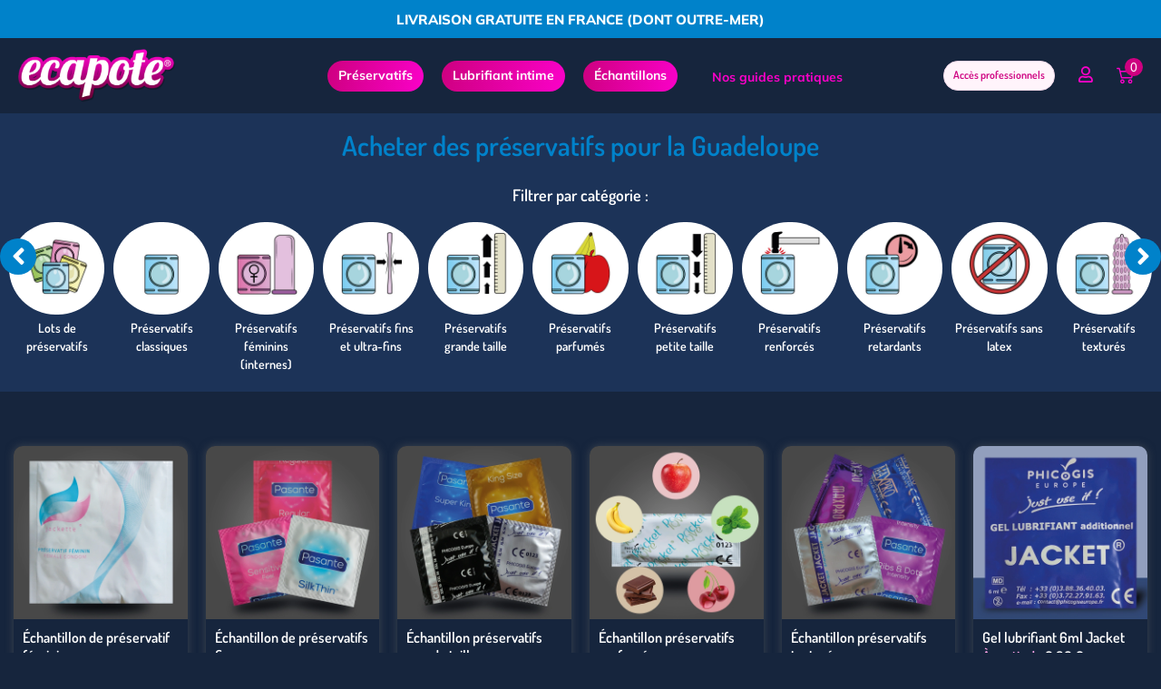

--- FILE ---
content_type: text/css
request_url: https://ecapote.com/wp-content/cache/seraphinite-accelerator/s/m/d/css/3e9037a2903d951108006a9fb4568372.6b19.css
body_size: 5785
content:
.order-date{color:green}.coupon-orders-single{margin:20px 0;width:100%}.wcuTable{display:table;width:100%!important;text-align:center;border:1px solid #e8e8e8;margin:0 auto}@media screen and (min-width:900px){.wcu-dash-coupon-area{min-width:900px}.woocommerce-MyAccount-content .wcu-dash-coupon-area{min-width:100%!important}}@media screen and (max-width:900px){.wcu-dash-coupon-area{min-width:100%;padding:0}}.wcu-dash-coupon-area .wcutabcontent .wcuTableRow{display:table-row;background:linear-gradient(#fefefe,#fff);color:#333}.wcuTableRowDropdown{color:#333}.wcu-dash-coupon-area .wcutabcontent .wcuTableRowDropdown:nth-child(even) td{background:#fdfdfd!important;color:#333}.wcu-dash-coupon-area .wcutabcontent .wcuTableRowDropdown:nth-child(odd) td{background:#fafafa!important;color:#333}.wcu-dash-coupon-area .wcutabcontent .wcuTableRowDropdown:hover td{background:#fff;color:#333}.wcu-dash-coupon-area .wcutabcontent .wcuTableRow td,.wcu-dash-coupon-area .wcutabcontent .wcuTableRow tr:nth-child(odd) td{background:linear-gradient(#fefefe,#fff);color:#333}.wcutabcontent a{text-decoration:none}form#product_search_form input{max-width:250px}.wcutabmobile{display:none}@media (max-width:1000px){.wcutabmobile{display:block}}.wcuTableHeading{display:table-header-group;background-color:#ddd}.wcuTable thead{text-align:center}.wcuTableCell{text-align:center;display:table-cell;vertical-align:middle;padding:9px 10px!important;border:1px solid #e7e7e7;width:auto;max-width:200px;white-space:normal;overflow-wrap:break-word}@media screen and (min-width:720px){.wcuTableCell-time{min-width:100px}}.wcuTableHead{display:table-cell;padding:7px 10px;font-weight:700;background:#333;background-color:#333;color:#fff;text-align:center;border:1px solid #e7e7e7}.wcuTableHead-summary{display:table-cell;padding:2px 0!important;font-weight:700;background:#f4f4f4!important;background-color:#f4f4f4!important;color:#333!important;text-align:center;border:0!important;font-size:14px!important}.wcuTableFoot{display:table-cell;padding:7px 10px;background:#333;color:#fff;text-align:center;border:1px solid #e7e7e7}.wcuTableBody{display:table-row-group}@media screen and (max-width:720px){.wcuTableRow,.wcuTableCell,.wcuTableHead,.wcuTableHead-summary{display:block;width:100%}}.wcutablinks,.ml_wcutablinks{border-radius:2px}.wcutablinks .fas{margin-right:1px}@media only screen and (max-width:760px),(min-device-width:768px) and (max-device-width:1024px){select#wcu-select-tab{width:calc(100% - 20px);margin:0 auto}.coupon-title{font-size:20px!important;width:100vw;padding:5px;height:auto!important;text-align:center}.coupon-title .wcusage-dash-logout{float:none;text-align:center}.wcusage-dash-top-links{display:inline-block;text-align:center;margin-top:10px;margin-bottom:-7px}.wcutab{padding:0!important;margin-top:20px!important;margin-bottom:20px;margin-left:0!important;margin-right:0!important}.wcutablinks,.ml_wcutablinks{margin:2px!important}.wcutab button{float:none;margin-top:4px;margin-left:0;width:98vw;display:block;clear:both;text-align:center}.wcutabcontent{padding:10px;box-sizing:border-box}div.wcutabcontent div{box-sizing:border-box}#wcu5.wcutabcontent.active{text-align:center}#wcu5.wcutabcontent button{margin:0 auto}.wcuTable table,.wcuTable thead,.wcuTable tbody,.wcuTable th,.wcuTable td,.wcuTable tr,.wcuTableRow,.wcuTableCell{display:block}.wcuTable thead tr{position:absolute;top:-9999px;left:-9999px}.wcuTable tr{border:1px solid #ccc;display:inline-block;margin-bottom:5px}.wcu-dash-coupon-area .wcutabcontent .wcuTableRow{display:block;margin-bottom:15px}.wcu-dash-coupon-area .wcutabcontent .listtheproducts{display:table-row-group;margin-bottom:15px}.wcu-statistics-orders{width:100%}.wcu-dash-coupon-area .wcutabcontent .listtheproducts,.wcu-dash-coupon-area .wcutabcontent .listtheproducts .wcuTableCell{padding:10px 0!important}.wcuTable td{border:none;border-bottom:1px solid #eee;position:relative;padding-left:50%!important;padding-top:5px!important;padding-bottom:5px!important}.wcuTable td:before{position:absolute;top:5px;left:6px;width:45%;padding-right:10px;white-space:nowrap}.wcuTableRow,.wcu-table-payouts{margin-bottom:20px}.wcuTableCell{display:block;max-width:100%}.wcuTableHead{display:block}.wcu-table-monthly-summary td:before{font-weight:700}.wcu-thetitlerow{display:none!important}}.wcu-dash-coupon-area .wcutabcontent p.wcu-tab-title{margin-top:25px;margin-bottom:25px}.entry-content .ml_wcutabcontent p.wcu-tab-title{margin-top:25px}@media screen and (max-width:1060px){.wcu-tab-title,.wcu-tab-text{width:100%}}@media screen and (max-width:520px){.wcu-tab-title{margin-top:0;text-align:center}}.wcu-coupon-box{margin-top:20px}.wcutab{overflow:hidden}.coupon-title{font-size:30px;margin-top:10px;margin-bottom:20px}@media screen and (min-width:1060px){.wcuTableCell-ref-website{max-width:250px!important}.wcuTableCell-ref-landing{max-width:350px!important}}.rates-pagination{float:right}@media only screen and (max-width:1020px){.rates-pagination{float:none;display:block;width:100%}}.wcu-rates-image img{text-align:center;margin:0 auto}.wcu-dash-coupon-area .wcusage-dash-logout{font-size:12px;margin-top:14px;margin-right:0;margin-bottom:5px}.wcutab button{background-color:#333;color:#fff;float:left;border:none;outline:none;cursor:pointer;transition:.3s;font-size:17px;margin:2px}.wcu-active-tab{opacity:.8}#search-coupon-all,#search-coupon,#search-criteria{min-height:40px;padding:5px 10px;max-width:150px}#wcu-paypal-input,#wcu-paypal-input2{margin-top:10px}#wcu-paypal-button,.wcu-paypal-button,#wcu-email-settings-update-button,#wcu-billing-update-button,#wcu-register-button,.wcu-settings-tab-content .button{margin-top:12px;font-size:15px;min-height:40px;padding:5px 20px}#wcu-register-button{margin-top:15px}.wcu-save-settings-button,#wcu6 .woocommerce-Button,#wcu6 button{border:2px solid #333;border-radius:2px}#paypal-input{width:300px;max-width:100%}.wcu_paypal_email_form p{margin-bottom:5px}.create-stripe-link,.create-stripe-link span,.create-stripe-link i{color:#fff}.create-stripe-link{text-decoration:none!important}#submitpayoutyes{background:#008cdd;padding:10px 15px;color:#fff;font-weight:700;width:auto;display:block}#submitpayoutyes:hover{background:#0074b8}#submitpayoutno{cursor:not-allowed;padding:10px 15px}#payouts_invoice_label{padding:0}#payouts_invoice_label:hover{cursor:pointer}#wcu_copylink{padding:2px 10px!important;border-radius:20px!important}#wcusage_copylink,.wcusage_copylink{margin:0;padding:2px 10px!important;border-radius:20px!important;cursor:pointer}#wcusage_copylink:active,.wcusage_copylink:active,#wcusage_copylink:focus,.wcusage_copylink:focus{opacity:.8}#wcusage_copylink i{margin:0}.referral-url-box,.payouts-box,.creatives-box{background:linear-gradient(#fefefe,#fff);color:#333;box-shadow:0px 0px 4px #dbdada;border-radius:10px;padding:10px 20px;margin-top:10px}.payouts-box{margin-top:28px;padding:20px 25px}@media only screen and (max-width:720px){.referral-url-box,.payouts-box,.creatives-box{padding:10px 5px}}.referral-url-box p,.payouts-box p,.creatives-box p,.referral-url-box strong,.payouts-box strong{color:#333!important}form.wcu_payout_button{margin-bottom:0}.wcu-color-box{width:90%;margin:0 auto 10px;padding:10px;border-radius:5px;cursor:pointer;font-size:20px;border:2px solid #fff;box-shadow:0px 0px 4px #dbdada;font-weight:700}.wcu-stripe-button{display:inline-block;width:auto;margin:0 0 7px!important;padding:5px 20px!important;background:#008cdd!important;color:#fff!important;font-size:20px!important;border-radius:10px!important;text-decoration:none!important}.wcu-stripe-error{color:red}#wcu6 label{width:100%}#wcu6 input[type=text],#wcu6 input[type=email],#wcu6 input[type=password]{min-width:33%;margin:0 0 2px;padding:5px}#wcu6 em{width:100%}.listtheproducts{display:none}.listtheproducts .wcuTableCell{padding:0!important;margin:0}.listtheproducts .wcuTableCell{text-align:center}.listtheproducts::before{display:none!important;content:""!important}.listtheproducts-small{display:none}@media only screen and (max-width:1024px){.listtheproducts-summary{display:none!important}.listtheproducts-small{display:block!important}}.wcutab button{background-color:#333;color:#fff;padding:8px 10px;font-size:16px;line-height:16px}.wcutab button:hover{background-color:#000;color:#fff}.wcutab button.active{background-color:#000;color:#fff}.wcutabcontent{display:none;border-top:none}.wcutabcontent p,.wcutabcontent td,.wcutabcontent tr,.wcutabcontent code,.wcuTableCell{font-size:17px}.wcu-dash-coupon-area .wcutabcontent p,.entry-content .ml_wcutabcontent p{margin:8px 0;padding:0!important}.listproductsbutton{display:block;text-align:center;color:#333;text-decoration:none;font-weight:700;cursor:pointer}.wcu-orders-search,.wcu-summary-search{float:right;max-width:150px;margin-right:10px}.wcusage-search-form{float:right;margin:5px 0;height:35px;margin-top:-55px}@media screen and (max-width:720px){.wcusage-search-form{width:100%;display:block;float:none;margin-top:0}#product_search_form input[type=text]{width:50%;max-width:50%;margin:0 auto}}.wcu-button-export{border:1px solid #333!important;padding-left:10px;padding-right:10px;cursor:pointer}.wcusage_settings_form{margin:0;padding:0}.wcusage_settings_form input[type=submit],.wcusage_settings_form input[type=button],.wcusage_settings_form input[type=date],.wcusage_settings_form input[type=month],.wcu-monthly-orders-button,.wcu-button-export,.submitpayoutno,.submitpayoutyes{height:40px!important;font-size:15px!important;padding:0 20px!important;display:inline-block!important;border:1px solid #333;border-radius:5px;cursor:pointer}.wcusage_settings_form input[type=date],.wcusage_settings_form input[type=month]{min-width:0!important}.wcu-filters-col1,.wcu-filters-col2{display:table;height:70px}.wcu-filters-inner{display:table-cell;vertical-align:middle}.wcu-order-filters-space{min-width:15px;display:inline-block}@media only screen and (min-width:940px){.wcu-filters-col1{width:80%;float:left}.wcu-filters-col2{width:20%;float:left}.wcu-button-export{float:right}}@media only screen and (max-width:939px){#wcusage_settings_form_orders,.wcu-filters-col1,.wcu-filters-col2,.wcu-filters-inner{max-width:100%!important}}.ordersfilterbutton,.summaryfilterbutton{display:block;margin:4px auto;max-width:150px!important}@media only screen and (max-width:939px){.wcu-filters-col1{margin:20px 0;width:100vw;text-align:center}.wcu-filters-col2{width:100vw;text-align:center}.wcu-order-filters-field{width:calc(100% - 20px);display:block;margin-bottom:4px}.wcu-order-filters-space{display:none}}.wcu-order-filters-field input{max-width:190px!important;display:inline-block}.wcu-order-filters-field .minimal-form-input{width:auto!important;padding:0!important;margin:0!important}.wcu-order-filters label{display:inline-block}.wcu_form_affiliate_register label:first-letter{text-transform:capitalize}.wcu-form-section .wcusage-register-form-title,.wcu-form-section .wcusage-login-form-title{margin-top:20px!important;margin-bottom:25px!important}.wcu_form_affiliate_register input[type=text],.wcu_form_affiliate_register input[type=password],.wcu_form_affiliate_register input[type=email]{width:100%;min-height:30px}.wcu_form_affiliate_register input[type=text],.wcu_form_affiliate_register input[type=email],.wcu_form_affiliate_register input[type=password]{margin-top:10px;padding:10px;margin-bottom:0;max-width:100%!important;width:100%}.wcusage-login-form-col label,.wcu_form_affiliate_register label{font-weight:700}.wcu_form_affiliate_register label{display:block;width:100%!important}.wcu_form_affiliate_register p{margin-bottom:20px}#wcu-register-button,.wcusage-login-form-col .woocommerce-button{padding:10px;min-width:200px!important;cursor:pointer!important}.wcu-reg-terms{padding:5px 0;font-weight:700}.wcu-form-section .wcu-reg-terms p{line-height:1.5em}.wcu_form_style_columns .wcu-register-field-col-1,.wcu_form_style_columns .wcu-register-field-col-2{width:49.5%;float:left;display:inline-block}.wcu_form_style_columns .wcu-register-field-col-1{margin-right:1%}.wcu_form_style_2 input[type=text],.wcu_form_style_2 input[type=email],.wcu_form_style_2 input[type=password],.wcu_form_style_2 input[type=date],.wcu_form_style_2 textarea,.wcu_form_style_2 select{margin:4px 0 5px!important;width:100%!important;max-width:100%!important;border:3px solid #dadada!important;border-radius:4px!important}.wcu_form_style_3 p{margin-bottom:15px!important}.wcu_form_style_3 input[type=text],.wcu_form_style_3 input[type=email],.wcu_form_style_3 input[type=password],.wcu_form_style_3 input[type=date],.wcu_form_style_3 textarea,.wcu_form_style_3 select{margin:4px 0 0!important;padding:10px;width:100%!important;max-width:100%!important;border:1px solid #dadada!important;border-radius:5px!important}.wcu-campaigns-col1,.wcu-campaigns-col2{display:table}#wcu-add-campaign,#wcu-add-directlink{padding:0}@media only screen and (max-width:759px){#wcu-add-directlink input,#wcu-add-directlink select{width:100%!important;max-width:100%!important;margin-bottom:10px!important}}@media only screen and (min-width:760px){.wcu-campaigns-col1{width:75%;float:left}.wcu-campaigns-col2{width:25%;float:left;text-align:right}.wcu-campaigns-col1 p,.wcu-campaigns-col2 p{margin-bottom:0}#wcu-referral-campaign{min-height:27px;width:200px;max-width:100%;float:right}#wcu-creatives-campaign{min-height:27px}#wcu-add-campaign-name{width:120px;max-width:100%;font-size:12px;padding:5px}#wcu-add-campaign-button{display:inline-block;float:left;max-width:100%;font-size:12px;line-height:12px;padding:0 5px;height:30px}#wcu-add-campaign-button,#wcu-add-directlink-button{max-width:100%;font-size:12px;padding:5px;min-height:0px!important}}@media only screen and (max-width:759px){.wcu-campaigns-col1{width:100%;text-align:center}.wcu-campaigns-col2{width:100%;text-align:center}#wcu-referral-campaign{margin:0 auto}#wcu-creatives-campaign{margin:0 auto;float:none!important}#wcu-add-campaign-button{width:100%;margin-bottom:40px!important}}.wcusage-info-box{padding:25px 15px 25px 105px;background:linear-gradient(#fefefe,#fff);color:#000;border:1px solid #f3f3f3;display:block;border-radius:5px;margin:.5%;box-shadow:0px 0px 4px #dbdada;width:99%;position:relative}.wcusage-info-box:before{content:"";font-family:"Font Awesome 5 Free";font-size:40px;position:absolute;left:30px;top:44px;color:#bebebe;width:50px;text-align:center;font-style:normal;font-weight:900;height:40px!important;display:flex;align-items:center;justify-content:center}.wcusage-info-box-dollar:before{content:""}.wcusage-info-box-dollar2:before{content:""}.wcusage-info-box-dollar3:before{content:""}.wcusage-info-box-dollar4:before{content:""}.wcusage-info-box-discount:before{content:""}.wcusage-info-box-discounts:before{content:""}.wcusage-info-box-usage:before{content:""}.wcusage-info-box-sales:before{content:""}.wcusage-info-box-commission:before{content:""}.wcusage-info-box-percent:before{content:""}.wcusage-info-box-clicks:before{content:""}.wcusage-info-box-convert:before{content:""}@media only screen and (min-width:1060px){.wcusage-info-box{width:32.3%;float:left;box-sizing:border-box}}.wcusage-info-box:hover{background:#f9f9f9}.wcusage-info-box p{margin:8px 0!important;padding:0!important;font-size:32px!important;line-height:32px!important}.wcusage-info-box .wcusage-info-box-title{width:100%;font-size:16px;display:block;margin-bottom:5px;line-height:20px;color:#000}.wcusage-info-box p,.wcusage-info-box span{color:#000}.wcusage-info-box .wcusage-info-box-value{width:100%;font-size:22px;display:block}.wcusage-last-days{margin:15px 0 10px;font-weight:700;margin-top:20px;margin-bottom:10px;color:#333;padding:0!important}.show_statistics .wcusage-stats-title{margin:0;font-weight:700;margin-bottom:10px;margin-left:5px}.wcusagechart{padding:0 10px 10px;box-shadow:0px 0px 4px #dbdada;background:#fff;width:calc(100% - 10px);margin:0 auto;min-height:400px;overflow:hidden;border-radius:5px}.wcusagechart #chart_divquarter,.wcusagechart #chart_divmonth,.wcusagechart #chart_divlastmonth{margin-top:-20px}@media only screen and (max-width:720px){.wcusage-all-charts{width:100vw}}.wcusagechart{visibility:hidden}#mla_chart_div table.google-visualization-orgchart-table p,#mla_chart_div table.google-visualization-orgchart-table a{font-family:arial,sans-serif}.wcusage-num-pos{color:green!important;font-size:12px;position:absolute;margin-left:10px;bottom:27%}.wcusage-num-neg{color:red!important;font-size:12px;position:absolute;margin-left:10px;bottom:27%}@media only screen and (max-width:1260px){.wcusage-num-pos,.wcusage-num-neg{display:block!important;margin-bottom:-30px!important;margin-left:0}}.wcu-loading-loader{margin:25px 0 0;width:90px;aspect-ratio:2;--_g:no-repeat radial-gradient(circle closest-side,#000 90%,rgba(0,0,0,0));background:var(--_g) 0% 50%,var(--_g) 50% 50%,var(--_g) 100% 50%;background-size:calc(100% / 3) 50%;animation:l3 1s infinite linear}.wcu-loading-loader-text{margin:0;font-weight:700;font-size:15px;margin-top:-5px;text-align:center;width:90px}@media only screen and (max-width:720px){.wcu-loading-loader-text{margin-top:10px}}@media only screen and (min-width:1240px){.wcu-user-coupon-list-group{display:flex}}.wcu-user-coupon-list{margin:10px;float:left;padding:15px 20px;text-align:center;font-size:18px;background:linear-gradient(#fefefe,#fff);box-shadow:0px 0px 4px #dbdada;border:1px solid #f3f3f3;border-radius:10px;word-wrap:break-word}.wcu-coupon-list-button,.wcu-coupon-list-button2{padding:5px 20px;background:#333!important;border:1px solid #333;display:block;text-align:center;color:#fff!important;border-radius:4px;text-decoration:none!important}.wcu-coupon-list-button:hover,.wcu-coupon-list-button2:hover{background:#000!important;color:#fff}@media only screen and (min-width:1240px){.wcu-user-coupon-list{width:calc(33.33% - 20px)}}@media only screen and (min-width:820px) and (max-width:1239px){.wcu-user-coupon-list{width:calc(50% - 20px)}}@media only screen and (max-width:820px){.wcu-user-coupon-list{width:calc(100% - 20px)}}.wcu-loading-image{display:inline-block}.wcusage-loading{color:green}@media only screen and (max-width:820px){.wcu-loading-image{display:inline}.wcu-loading-loader{margin:0 auto}.wcu-loading-image p{text-align:center;width:100%!important}}.wcusage-refresh-data{margin-top:-2px}.wcusage_custom_ref_url{margin-bottom:0!important;padding:5px;display:inline-block}.wcu-display-qr-code{display:none;padding:10px;border:4px solid #f3f3f3;border-radius:10px;text-align:center;margin-top:10px}.wcu-qr-code{width:150px;max-width:150px;margin:2px 0 0;display:none}.wcu-download-qr{display:none;background:0 0;margin-top:0;margin-bottom:0;padding:0 10px;cursor:pointer;border-radius:5px}.wcusage-social-icon{font-size:30px;margin:0 4px 0 0}.wcusage-social-link-whatsapp{display:none}@media only screen and (max-width:780px){.wcusage-social-link-whatsapp{display:inline-block!important}}.wcusage-login-form-col{width:50%;display:block;float:left;padding:20px}.wcusage-login-form-col input[type=text]{width:100%!important;max-width:100%!important}.wcu-form-section p{margin-top:0;line-height:1em}.wcusage-login-form-section .woocommerce-form-login{padding:0!important}.wcusage-login-form-section .woocommerce-form-login .woocommerce-form__input-checkbox{width:20px}.wcusage-login-form-section .woocommerce-form-login__rememberme{width:100%!important;margin-bottom:20px!important;display:block!important}.wcusage-login-form-section .woocommerce-form__input-checkbox{margin-bottom:0!important}@media only screen and (max-width:1020px){.wcusage-login-form-col{width:100%;min-width:300px;display:block;float:left;padding:20px}}.creatives-box{margin-top:15px;margin:10px;float:left;text-align:center;border:2px solid #f3f3f3}@media screen and (max-width:940px){.creatives-box{width:calc(100% - 20px)}}.creatives-box-image{position:relative;width:90%;overflow:hidden;margin:0 auto;margin-bottom:0;border:2px solid #f3f3f3;background-color:#fff;opacity:1;background-image:repeating-linear-gradient(45deg,#f9f9f9 25%,transparent 25%,transparent 75%,#f9f9f9 75%,#f9f9f9),repeating-linear-gradient(45deg,#f9f9f9 25%,#fff 25%,#fff 75%,#f9f9f9 75%,#f9f9f9);background-position:0 0,19px 19px;background-size:38px 38px}.creatives-box-image:before{content:"";display:block;padding-top:100%}.creatives-box-image-content{position:absolute;top:0;left:0;bottom:0;right:0;text-align:center}.creatives-box img{position:absolute;top:0;bottom:0;left:0;margin:auto}.wcusage_creativelink{width:90%;border-radius:0!important;border-radius:4px!important;border:2px solid #f3f3f3!important;margin-bottom:10px;padding:4px!important}.wcu-tooltip{position:relative;display:inline-block;z-index:999999}.wcu-tooltip .wcu-tooltiptext{visibility:hidden;opacity:0;width:max-content;min-width:200px;max-width:300px;background-color:black;color:#fff;text-align:left;padding:5px 10px;border-radius:6px;position:absolute!important;z-index:999999!important;top:calc(100% + 5px);left:0;transition:opacity .3s;word-wrap:break-word;white-space:normal;pointer-events:none}.wcu-tooltip:hover .wcu-tooltiptext{visibility:visible;opacity:1}.wcuTableCell .wcu-tooltip{position:relative;z-index:999999}.wcuTableCell .wcu-tooltip .wcu-tooltiptext{position:absolute!important;z-index:999999!important;top:calc(100% + 5px);left:50%;transform:translateX(-50%)}.wcuTableCell{overflow:visible!important}.wcuTable{overflow:visible!important}@media only screen and (max-width:760px){.wcu-tooltip .wcu-tooltiptext{position:fixed!important;left:10px!important;right:10px!important;width:auto!important;max-width:calc(100vw - 20px)!important;top:50%!important;transform:translateY(-50%)!important;z-index:999999!important}.wcuTableCell .wcu-tooltip .wcu-tooltiptext{transform:translateY(-50%)!important;left:10px!important;right:10px!important}}.wcu-mla-network-button{margin:2px 0 7px!important;padding:2px 5px!important;text-decoration:none!important}.wcu-mla-network-tier{font-size:12px!important;width:20px!important;margin-top:-15px!important;margin-bottom:-8px!important;margin-left:-7px!important;opacity:.2!important;cursor:default!important}.wcu-mla-network-avatar{text-align:center;display:inline-block!important;margin:0 auto!important;max-width:50px;border-radius:50px;border:2px solid #f3f3f3}.wcu-mla-network-user{font-size:18px!important;line-height:25px!important;min-width:150px!important}.wcu-mla-network-coupon{margin-top:5px!important;font-size:12px!important;line-height:12px!important}.wcu-mla-network-amount{cursor:default!important;font-size:18px!important;line-height:17px!important;margin:8px 0 10px!important}.wcu-mla-network-email{text-decoration:none;display:inline-block!important;margin-top:4px!important;margin-bottom:-2px!important}.wcu-mla-network-email:hover{text-decoration:none!important;opacity:.8}#ml-wcu4{padding:0 20px}#mla_chart_div table td{border:0!important}#mla_chart_div table td{background:0 0!important}#mla_chart_div td.google-visualization-orgchart-node{padding:18px 12px;font-weight:700;background:linear-gradient(#fefefe,#fff)!important;box-shadow:0px 0px 4px #d0d0d0!important;border:0!important;border-radius:10px;word-wrap:break-word;margin-left:-2px;cursor:grab}#mla_chart_div table td a:hover{opacity:.75;text-decoration:underline}#mla_chart_div .google-visualization-orgchart-linenode{padding:10px}#mla_chart_div .google-visualization-orgchart-linebottom,#mla_chart_div .google-visualization-orgchart-linetop,#mla_chart_div .google-visualization-orgchart-lineleft,#mla_chart_div .google-visualization-orgchart-lineright{padding-top:10px;padding-bottom:10px}#mla_chart_div{text-align:center;display:inline-block;width:100%;overflow:scroll;overflow:auto;cursor:grab;-webkit-touch-callout:none;-webkit-user-select:none;-khtml-user-select:none;-moz-user-select:none;-ms-user-select:none;user-select:none}#mla_chart_div .google-visualization-orgchart-table{cursor:grab;display:flex;width:auto}#mla_chart_div::-webkit-scrollbar{display:none}.wcusage-bonuses-wrapper{display:flex;flex-wrap:wrap;gap:20px;position:relative}.wcusage-reward-box{display:flex;flex-direction:column;justify-content:center;text-align:center;width:calc(50% - 20px);float:left;border:2px solid #f3f3f3;border-radius:10px;padding:29px 10px 15px;box-shadow:0px 0px 4px #dbdada;margin-bottom:0;position:relative}@media only screen and (max-width:920px){.wcusage-reward-box{width:98vw}}.wcusage-reward-text{display:block;padding:5px 10px;font-size:18px;font-weight:700;background-image:linear-gradient(0deg,#f6d365 50%,#ffb9a5 100%);color:#000;border-radius:5px;box-shadow:0 0 5px rgba(0,0,0,.1);text-shadow:1px 1px 1px rgba(255,255,255,.5);margin:-10px auto 10px;width:auto}@media only screen and (max-width:720px){.wcusage-reward-text{width:100%}}.wcusage-reward-box h4{margin-top:5px!important;margin-bottom:0!important}.wcusage-reward-box p{margin-bottom:10px}.wcusage-progress-bar{box-sizing:content-box;height:35px;border-radius:5px;margin-bottom:10px;padding:0;box-shadow:inset 0 -1px 1px rgba(255,255,255,.3);background:#d2d2d2;width:90%;margin:0 auto 10px;display:block;position:relative;font-size:15px;line-height:35px}.wcusage-progress-bar-text{position:absolute;top:50%;left:50%;transform:translate(-50%,-50%);font-weight:700;z-index:2;text-shadow:1px 1px 1px rgba(255,255,255,.5);width:100%}.wcutabcontent p.wcusage-reward-description{margin-top:10px;margin-bottom:20px;padding:0 20px!important}.wcusage-progress-bar>span{display:block;height:100%;border-radius:5px;background-color:rgba(43,194,83,.75);background-image:linear-gradient(center bottom,#2bc253 37%,#54f054 69%);box-shadow:inset 0 2px 9px rgba(255,255,255,.3),inset 0 -2px 6px rgba(0,0,0,.4);position:relative;overflow:hidden}.wcusage-progress-bar>span:after{content:"";position:absolute;top:0;left:0;bottom:0;right:0;background-image:linear-gradient(-45deg,rgba(255,255,255,.2) 25%,transparent 25%,transparent 50%,rgba(255,255,255,.2) 50%,rgba(255,255,255,.2) 75%,transparent 75%,transparent);z-index:1;background-size:50px 50px;animation:move 4s linear infinite;border-top-right-radius:20px;overflow:hidden}.wcusage-reward-status{display:inline-block;padding:5px 10px;color:#fff;font-size:15px;margin-top:10px;margin-bottom:10px;border-radius:10px;font-weight:700}.wcusage-reward-achieved{background-color:#2ecc71;color:#fff;font-size:15px;margin-bottom:0}.wcusage-reward-not-achieved{background-color:#e74c3c}.wcusage-reward-summary-item{margin-top:0!important;margin-bottom:0!important}.wcusage-reward-countdown{font-size:15px;font-weight:700;margin-bottom:10px}.wcusage-store-credit-info{display:block}table.wcusage-leaderboard-table{width:100%;border-collapse:collapse}.wcusage-leaderboard-table th{padding:10px}.wcusage-leaderboard-table td{padding:10px}.wcusage-leaderboard-table .wcusage-highlight{background:#b8e4c7;color:#333}.wcu-bank-details-display{font-size:14px;line-height:1.4}.wcu-bank-details-display strong{color:#333!important}.wcu-bank-details-display div{word-wrap:break-word;overflow-wrap:break-word}@media only screen and (max-width:720px){.wcu-bank-details-display{padding:8px!important;margin-left:-5px!important;margin-right:-5px!important}}body.dark-mode .wcu-bank-details-display{background:var(--content-bg2)!important;border:1px solid var(--border-color)!important;color:var(--text-color)!important}body.dark-mode .wcu-bank-details-display strong{color:var(--text-color)!important}

--- FILE ---
content_type: text/css
request_url: https://ecapote.com/wp-content/cache/seraphinite-accelerator/s/m/d/css/32575dd6753593b9651123f78c4662ba.254.css
body_size: 62
content:
.jet-menu .jet-menu-item .top-level-link .jet-menu-icon{align-self:center}.jet-menu .jet-menu-item .top-level-link .jet-menu-badge{align-self:center;order:-1}.jet-menu .jet-menu-item .sub-level-link .jet-menu-badge{align-self:center;order:2}.jet-menu ul.jet-sub-menu{min-width:250px}.jet-menu .jet-menu-item .top-level-link .jet-dropdown-arrow{font-size:10px;margin-top:4px;margin-right:0;margin-bottom:0;margin-left:2px}.jet-mobile-menu-single .jet-menu-icon{-webkit-align-self:center;align-self:center}.jet-mobile-menu-single .jet-menu-badge{-webkit-align-self:flex-start;align-self:flex-start}

--- FILE ---
content_type: text/css
request_url: https://ecapote.com/wp-content/cache/seraphinite-accelerator/s/m/d/css/aec325b014ec8f75f8832680cea800bc.1dd.css
body_size: 53
content:
.elementor-kit-9378 e-page-transition{background-color:#ffbc7d}.elementor-kit-9378 h3{color:var(--e-global-color-primary);font-family:"Dosis",Sans-serif;font-size:24px;font-weight:400;line-height:1em}.elementor-kit-9378 h4{color:var(--e-global-color-primary);font-family:"Dosis",Sans-serif;font-size:20px;font-weight:400;line-height:24px}.elementor-kit-9378 h6{color:var(--e-global-color-primary);font-family:"Dosis",Sans-serif}h1.entry-title{display:var(--page-title-display)}

--- FILE ---
content_type: text/css
request_url: https://ecapote.com/wp-content/cache/seraphinite-accelerator/s/m/d/css/71ae5bcb6b4c783d2d72e3469d514a28.4b84.css
body_size: 1563
content:
.elementor-2615 .elementor-element.elementor-element-5bae772>.elementor-background-overlay{transition:background .3s,border-radius .3s,opacity .3s}.elementor-bc-flex-widget .elementor-2615 .elementor-element.elementor-element-40f09f7.elementor-column .elementor-widget-wrap{align-items:center}.elementor-2615 .elementor-element.elementor-element-906d715>.elementor-background-overlay{transition:background .3s,border-radius .3s,opacity .3s}.elementor-bc-flex-widget .elementor-2615 .elementor-element.elementor-element-53c91e7.elementor-column .elementor-widget-wrap{align-items:center}.elementor-2615 .elementor-element.elementor-element-e1ba7c3.jet-sticky-section--stuck{background-color:var(--e-global-color-445ef95);z-index:999;max-width:4000px;box-shadow:0px 0px 20px 0px rgba(0,0,0,.5)}.elementor-2615 .elementor-element.elementor-element-e1ba7c3>.elementor-background-overlay{transition:background .3s,border-radius .3s,opacity .3s}.elementor-2615 .elementor-element.elementor-element-e1ba7c3.jet-sticky-section--stuck.jet-sticky-transition-in,.elementor-2615 .elementor-element.elementor-element-e1ba7c3.jet-sticky-section--stuck.jet-sticky-transition-out{transition:margin .1s,padding .1s,background .1s,box-shadow .1s}.elementor-2615 .elementor-element.elementor-element-e1ba7c3.jet-sticky-section--stuck.jet-sticky-transition-in>.elementor-container,.elementor-2615 .elementor-element.elementor-element-e1ba7c3.jet-sticky-section--stuck.jet-sticky-transition-out>.elementor-container{transition:min-height .1s}.elementor-bc-flex-widget .elementor-2615 .elementor-element.elementor-element-a64e46b.elementor-column .elementor-widget-wrap{align-items:center}.elementor-widget-image .widget-image-caption{color:var(--e-global-color-text);font-family:var(--e-global-typography-text-font-family),Sans-serif;font-size:var(--e-global-typography-text-font-size);font-weight:var(--e-global-typography-text-font-weight)}.elementor-bc-flex-widget .elementor-2615 .elementor-element.elementor-element-7039f9c.elementor-column .elementor-widget-wrap{align-items:center}.elementor-2615 .elementor-element.elementor-element-f1a8fc6 .jet-menu ul.jet-sub-menu{background-color:#fff;min-width:180px;padding:20px 0;margin:10px 0 0 10px}.elementor-2615 .elementor-element.elementor-element-f1a8fc6 .jet-menu div.jet-sub-mega-menu{background-color:#fff;box-shadow:0px 8px 24px 0px rgba(41,43,46,.1);margin:20px 0 0}.elementor-2615 .elementor-element.elementor-element-f1a8fc6 .jet-menu li.jet-sub-menu-item:hover>.sub-level-link{background-color:#fff;color:var(--e-global-color-primary)}.elementor-2615 .elementor-element.elementor-element-f1a8fc6 .jet-menu li.jet-sub-menu-item.jet-current-menu-item .sub-level-link{background-color:#fff;color:var(--e-global-color-primary)}.elementor-2615 .elementor-element.elementor-element-f1a8fc6 .jet-menu .jet-menu-item .top-level-link .jet-menu-badge__inner{background-color:var(--e-global-color-secondary);font-family:"Muli",Sans-serif;font-size:12px;font-weight:600;line-height:20px;letter-spacing:0px;color:#fff;padding:4px}.elementor-2615 .elementor-element.elementor-element-f1a8fc6 .jet-menu .jet-menu-item .sub-level-link .jet-menu-badge__inner{background-color:#252531;font-family:"Muli",Sans-serif;font-size:12px;font-weight:600;line-height:20px;letter-spacing:0px;color:#fff;padding:6px}.elementor-2615 .elementor-element.elementor-element-f1a8fc6 .jet-mobile-menu__container .jet-mobile-menu__container-inner{background-color:var(--e-global-color-primary)}.elementor-2615 .elementor-element.elementor-element-f1a8fc6 .jet-menu .jet-menu-item .top-level-link .jet-dropdown-arrow{color:var(--e-global-color-6b0bab2);font-size:14px;margin:3px 0 0 7px!important}.elementor-2615 .elementor-element.elementor-element-f1a8fc6 .jet-menu .jet-menu-item:hover>.top-level-link .jet-dropdown-arrow{color:var(--e-global-color-6b0bab2)}.elementor-2615 .elementor-element.elementor-element-f1a8fc6 .jet-menu .jet-menu-item.jet-current-menu-item .top-level-link{color:var(--e-global-color-6b0bab2);border-style:none}.elementor-2615 .elementor-element.elementor-element-f1a8fc6 .jet-menu .jet-menu-item.jet-current-menu-item .top-level-link .jet-dropdown-arrow{color:var(--e-global-color-6b0bab2)}.elementor-2615 .elementor-element.elementor-element-f1a8fc6 .jet-menu li.jet-sub-menu-item .sub-level-link{font-family:var(--e-global-typography-primary-font-family),Sans-serif;font-size:var(--e-global-typography-primary-font-size);font-weight:var(--e-global-typography-primary-font-weight);line-height:var(--e-global-typography-primary-line-height);color:var(--e-global-color-text);padding:10px 20px}.elementor-2615 .elementor-element.elementor-element-f1a8fc6 .jet-menu .jet-menu-item .top-level-link .jet-dropdown-arrow svg{width:14px}.elementor-2615 .elementor-element.elementor-element-f1a8fc6 .jet-mobile-menu__container .jet-mobile-menu__back i{color:var(--e-global-color-6b0bab2)}.elementor-2615 .elementor-element.elementor-element-f1a8fc6 .jet-mobile-menu__container .jet-mobile-menu__back svg{color:var(--e-global-color-6b0bab2)}.elementor-2615 .elementor-element.elementor-element-f1a8fc6 .jet-mobile-menu__container .jet-mobile-menu__back span{color:var(--e-global-color-6b0bab2)}.elementor-2615 .elementor-element.elementor-element-f1a8fc6 .jet-mobile-menu__container{z-index:999}.elementor-2615 .elementor-element.elementor-element-f1a8fc6 .jet-mobile-menu__item .jet-menu-label{font-family:"Mulish",Sans-serif;font-size:14px;font-weight:700;line-height:20px;color:var(--e-global-color-6b0bab2)}.elementor-2615 .elementor-element.elementor-element-f1a8fc6 .jet-mobile-menu__item .mobile-sub-level-link .jet-menu-label{font-family:"Mulish",Sans-serif;font-size:14px;font-weight:700;line-height:20px;color:var(--e-global-color-6b0bab2)}.elementor-2615 .elementor-element.elementor-element-f1a8fc6 .jet-mobile-menu__item .jet-dropdown-arrow{color:var(--e-global-color-6b0bab2)}.elementor-2615 .elementor-element.elementor-element-f1a8fc6 .jet-mobile-menu__item .mobile-sub-level-link+.jet-dropdown-arrow{color:var(--e-global-color-6b0bab2)}.elementor-bc-flex-widget .elementor-2615 .elementor-element.elementor-element-fafb952.elementor-column .elementor-widget-wrap{align-items:center}.elementor-2615 .elementor-element.elementor-element-31f5aae .jet-menu ul.jet-sub-menu{background-color:#fff;min-width:180px;padding:20px 0;margin:10px 0 0 10px}.elementor-2615 .elementor-element.elementor-element-31f5aae .jet-menu div.jet-sub-mega-menu{background-color:#fff;box-shadow:0px 8px 24px 0px rgba(41,43,46,.1);margin:20px 0 0}.elementor-2615 .elementor-element.elementor-element-31f5aae .jet-menu li.jet-sub-menu-item:hover>.sub-level-link{background-color:#fff;color:var(--e-global-color-primary)}.elementor-2615 .elementor-element.elementor-element-31f5aae .jet-menu li.jet-sub-menu-item.jet-current-menu-item .sub-level-link{background-color:#fff;color:var(--e-global-color-primary)}.elementor-2615 .elementor-element.elementor-element-31f5aae .jet-menu .jet-menu-item .top-level-link .jet-menu-badge__inner{background-color:var(--e-global-color-secondary);font-family:"Muli",Sans-serif;font-size:12px;font-weight:600;line-height:20px;letter-spacing:0px;color:#fff;padding:4px}.elementor-2615 .elementor-element.elementor-element-31f5aae .jet-menu .jet-menu-item .sub-level-link .jet-menu-badge__inner{background-color:#252531;font-family:"Muli",Sans-serif;font-size:12px;font-weight:600;line-height:20px;letter-spacing:0px;color:#fff;padding:6px}.elementor-2615 .elementor-element.elementor-element-31f5aae .jet-mobile-menu__container .jet-mobile-menu__container-inner{background-color:var(--e-global-color-primary)}.elementor-2615 .elementor-element.elementor-element-31f5aae .jet-menu .jet-menu-item .top-level-link .jet-dropdown-arrow{color:var(--e-global-color-6b0bab2);font-size:14px;margin:3px 0 0 7px!important}.elementor-2615 .elementor-element.elementor-element-31f5aae .jet-menu .jet-menu-item:hover>.top-level-link .jet-dropdown-arrow{color:var(--e-global-color-6b0bab2)}.elementor-2615 .elementor-element.elementor-element-31f5aae .jet-menu .jet-menu-item.jet-current-menu-item .top-level-link{color:var(--e-global-color-6b0bab2);border-style:none}.elementor-2615 .elementor-element.elementor-element-31f5aae .jet-menu .jet-menu-item.jet-current-menu-item .top-level-link .jet-dropdown-arrow{color:var(--e-global-color-6b0bab2)}.elementor-2615 .elementor-element.elementor-element-31f5aae .jet-menu li.jet-sub-menu-item .sub-level-link{font-family:var(--e-global-typography-primary-font-family),Sans-serif;font-size:var(--e-global-typography-primary-font-size);font-weight:var(--e-global-typography-primary-font-weight);line-height:var(--e-global-typography-primary-line-height);color:var(--e-global-color-text);padding:10px 20px}.elementor-2615 .elementor-element.elementor-element-31f5aae .jet-menu .jet-menu-item .top-level-link .jet-dropdown-arrow svg{width:14px}.elementor-2615 .elementor-element.elementor-element-31f5aae .jet-mobile-menu__container .jet-mobile-menu__back i{color:var(--e-global-color-6b0bab2)}.elementor-2615 .elementor-element.elementor-element-31f5aae .jet-mobile-menu__container .jet-mobile-menu__back svg{color:var(--e-global-color-6b0bab2)}.elementor-2615 .elementor-element.elementor-element-31f5aae .jet-mobile-menu__container .jet-mobile-menu__back span{color:var(--e-global-color-6b0bab2)}.elementor-2615 .elementor-element.elementor-element-31f5aae .jet-mobile-menu__container{z-index:999}.elementor-2615 .elementor-element.elementor-element-31f5aae .jet-mobile-menu__item .jet-menu-label{font-family:"Mulish",Sans-serif;font-size:14px;font-weight:700;line-height:20px;color:var(--e-global-color-6b0bab2)}.elementor-2615 .elementor-element.elementor-element-31f5aae .jet-mobile-menu__item .mobile-sub-level-link .jet-menu-label{font-family:"Mulish",Sans-serif;font-size:14px;font-weight:700;line-height:20px;color:var(--e-global-color-6b0bab2)}.elementor-2615 .elementor-element.elementor-element-31f5aae .jet-mobile-menu__item .jet-dropdown-arrow{color:var(--e-global-color-6b0bab2)}.elementor-2615 .elementor-element.elementor-element-31f5aae .jet-mobile-menu__item .mobile-sub-level-link+.jet-dropdown-arrow{color:var(--e-global-color-6b0bab2)}.elementor-bc-flex-widget .elementor-2615 .elementor-element.elementor-element-38ec28b.elementor-column .elementor-widget-wrap{align-items:center}.elementor-2615 .elementor-element.elementor-element-4d359bd .elementor-button:hover svg,.elementor-2615 .elementor-element.elementor-element-4d359bd .elementor-button:focus svg{fill:var(--e-global-color-1cd92da)}.elementor-widget-text-editor.elementor-drop-cap-view-stacked .elementor-drop-cap{background-color:var(--e-global-color-primary)}.elementor-widget-text-editor.elementor-drop-cap-view-framed .elementor-drop-cap,.elementor-widget-text-editor.elementor-drop-cap-view-default .elementor-drop-cap{color:var(--e-global-color-primary);border-color:var(--e-global-color-primary)}.elementor-bc-flex-widget .elementor-2615 .elementor-element.elementor-element-1073f0a.elementor-column .elementor-widget-wrap{align-items:center}.elementor-2615 .elementor-element.elementor-element-a1d595b .elementor-button:hover svg,.elementor-2615 .elementor-element.elementor-element-a1d595b .elementor-button:focus svg{fill:var(--e-global-color-1cd92da)}.elementor-widget-icon.elementor-view-stacked .elementor-icon{background-color:var(--e-global-color-primary)}.elementor-2615 .elementor-element.elementor-element-9b3d472.elementor-view-stacked .elementor-icon{background-color:var(--e-global-color-4c10753)}.elementor-2615 .elementor-element.elementor-element-c9f1644 .widget_shopping_cart .woocommerce-mini-cart__empty-message{font-family:"Muli",Sans-serif;font-size:16px;font-weight:300;line-height:20px;letter-spacing:0px;padding:10px;text-align:center}.elementor-2615 .elementor-element.elementor-element-c9f1644 .widget_shopping_cart .woocommerce-mini-cart-item{margin:0 0 20px}.elementor-2615 .elementor-element.elementor-element-c9f1644 .widget_shopping_cart .woocommerce-mini-cart-item img{width:84px;max-width:84px;margin:0 20px 0 0}.elementor-2615 .elementor-element.elementor-element-c9f1644 .widget_shopping_cart .woocommerce-mini-cart-item a:not(.remove){font-family:"Muli",Sans-serif;font-size:16px;font-weight:400;text-transform:none;line-height:24px;letter-spacing:0px;color:var(--e-global-color-secondary)}.elementor-2615 .elementor-element.elementor-element-c9f1644 .widget_shopping_cart .woocommerce-mini-cart-item a:not(.remove):hover{color:var(--e-global-color-primary)}.elementor-2615 .elementor-element.elementor-element-c9f1644 .widget_shopping_cart .woocommerce-mini-cart-item .remove{color:var(--e-global-color-text)}.elementor-2615 .elementor-element.elementor-element-c9f1644 .widget_shopping_cart .woocommerce-mini-cart-item .remove:hover{color:var(--e-global-color-primary)}.elementor-2615 .elementor-element.elementor-element-c9f1644 .widget_shopping_cart .woocommerce-mini-cart-item .quantity{font-family:"Muli",Sans-serif;font-size:16px;font-weight:400;text-transform:none;line-height:30px;letter-spacing:0px;color:var(--e-global-color-secondary)}.elementor-2615 .elementor-element.elementor-element-c9f1644 .widget_shopping_cart .woocommerce-mini-cart-item .amount{font-family:"Muli",Sans-serif;font-size:16px;font-weight:600;line-height:30px;letter-spacing:0px;color:var(--e-global-color-secondary)}.elementor-2615 .elementor-element.elementor-element-c9f1644 .widget_shopping_cart .woocommerce-mini-cart__total{margin:7px 0 32px;padding:0}.elementor-2615 .elementor-element.elementor-element-c9f1644 .widget_shopping_cart .woocommerce-mini-cart__total strong{font-family:"Muli",Sans-serif;font-size:16px;font-weight:400;line-height:30px;letter-spacing:0px;color:var(--e-global-color-secondary)}.elementor-2615 .elementor-element.elementor-element-c9f1644 .widget_shopping_cart .woocommerce-mini-cart__total .amount{font-family:"Muli",Sans-serif;font-size:18px;font-weight:600;line-height:30px;letter-spacing:0px;color:var(--e-global-color-secondary)}.elementor-2615 .elementor-element.elementor-element-c9f1644 .widget_shopping_cart .woocommerce-mini-cart__buttons.buttons .button.wc-forward:not(.checkout){font-family:"Muli",Sans-serif;font-size:18px;font-weight:700;line-height:20px;letter-spacing:0px}.elementor-2615 .elementor-element.elementor-element-c9f1644 .widget_shopping_cart .woocommerce-mini-cart__buttons.buttons .button.wc-forward:not(.checkout){background-color:var(--e-global-color-primary);color:var(--e-global-color-6b0bab2);border-radius:0% 0% 0% 0%;padding:18px 20px 19px;margin:0}.elementor-2615 .elementor-element.elementor-element-c9f1644 .widget_shopping_cart .woocommerce-mini-cart__buttons.buttons .button.wc-forward:not(.checkout):hover{background-color:var(--e-global-color-4c10753);color:#fff}.elementor-2615 .elementor-element.elementor-element-c9f1644 .widget_shopping_cart .woocommerce-mini-cart__buttons.buttons .button.checkout.wc-forward{font-family:"Muli",Sans-serif;font-size:14px;font-weight:700;text-transform:capitalize;line-height:20px;letter-spacing:0px}.elementor-2615 .elementor-element.elementor-element-c9f1644 .widget_shopping_cart .woocommerce-mini-cart__buttons.buttons .button.checkout.wc-forward{background-color:var(--e-global-color-secondary);color:var(--e-global-color-6b0bab2);border-radius:0px 0px 0px 0px;padding:18px 20px 19px}.elementor-2615 .elementor-element.elementor-element-c9f1644 .widget_shopping_cart .woocommerce-mini-cart__buttons.buttons .button.checkout.wc-forward:hover{background-color:var(--e-global-color-primary);color:var(--e-global-color-6b0bab2)}@media (max-width:1024px){.elementor-widget-image .widget-image-caption{font-size:var(--e-global-typography-text-font-size)}.elementor-2615 .elementor-element.elementor-element-f1a8fc6 .jet-menu .jet-menu-item.jet-current-menu-item .top-level-link{padding:0;margin:0 12px}.elementor-2615 .elementor-element.elementor-element-f1a8fc6 .jet-menu li.jet-sub-menu-item .sub-level-link{font-size:var(--e-global-typography-primary-font-size);line-height:var(--e-global-typography-primary-line-height)}.elementor-2615 .elementor-element.elementor-element-f1a8fc6 .jet-mobile-menu__toggle .jet-mobile-menu__toggle-icon i{font-size:23px}.elementor-2615 .elementor-element.elementor-element-31f5aae .jet-menu .jet-menu-item.jet-current-menu-item .top-level-link{padding:0;margin:0 12px}.elementor-2615 .elementor-element.elementor-element-31f5aae .jet-menu li.jet-sub-menu-item .sub-level-link{font-size:var(--e-global-typography-primary-font-size);line-height:var(--e-global-typography-primary-line-height)}.elementor-2615 .elementor-element.elementor-element-31f5aae .jet-mobile-menu__toggle .jet-mobile-menu__toggle-icon i{font-size:23px}}@media (max-width:767px){.elementor-bc-flex-widget .elementor-2615 .elementor-element.elementor-element-a64e46b.elementor-column .elementor-widget-wrap{align-items:center}.elementor-widget-image .widget-image-caption{font-size:var(--e-global-typography-text-font-size)}.elementor-2615 .elementor-element.elementor-element-f1a8fc6 .jet-menu li.jet-sub-menu-item .sub-level-link{font-size:var(--e-global-typography-primary-font-size);line-height:var(--e-global-typography-primary-line-height)}.elementor-2615 .elementor-element.elementor-element-f1a8fc6 .jet-mobile-menu__toggle .jet-mobile-menu__toggle-icon i{font-size:22px}.elementor-2615 .elementor-element.elementor-element-f1a8fc6 .jet-mobile-menu__container .jet-mobile-menu__back i{font-size:22px}.elementor-2615 .elementor-element.elementor-element-f1a8fc6 .jet-mobile-menu__container{width:100%}.elementor-2615 .elementor-element.elementor-element-f1a8fc6 .jet-mobile-menu__item .jet-menu-label{font-size:20px}.elementor-2615 .elementor-element.elementor-element-f1a8fc6 .jet-mobile-menu__item .mobile-sub-level-link .jet-menu-label{font-size:18px}.elementor-2615 .elementor-element.elementor-element-f1a8fc6 .jet-mobile-menu__item .jet-dropdown-arrow i{font-size:18px}.elementor-2615 .elementor-element.elementor-element-f1a8fc6 .jet-mobile-menu__item .jet-dropdown-arrow svg{width:18px}.elementor-2615 .elementor-element.elementor-element-31f5aae .jet-menu li.jet-sub-menu-item .sub-level-link{font-size:var(--e-global-typography-primary-font-size);line-height:var(--e-global-typography-primary-line-height)}.elementor-2615 .elementor-element.elementor-element-31f5aae .jet-mobile-menu__toggle .jet-mobile-menu__toggle-icon i{font-size:22px}.elementor-2615 .elementor-element.elementor-element-31f5aae .jet-mobile-menu__container .jet-mobile-menu__back i{font-size:22px}.elementor-2615 .elementor-element.elementor-element-31f5aae .jet-mobile-menu__container{width:100%}.elementor-2615 .elementor-element.elementor-element-31f5aae .jet-mobile-menu__item .jet-menu-label{font-size:20px}.elementor-2615 .elementor-element.elementor-element-31f5aae .jet-mobile-menu__item .mobile-sub-level-link .jet-menu-label{font-size:18px}.elementor-2615 .elementor-element.elementor-element-31f5aae .jet-mobile-menu__item .jet-dropdown-arrow i{font-size:18px}.elementor-2615 .elementor-element.elementor-element-31f5aae .jet-mobile-menu__item .jet-dropdown-arrow svg{width:18px}.elementor-bc-flex-widget .elementor-2615 .elementor-element.elementor-element-1073f0a.elementor-column .elementor-widget-wrap{align-items:center}}

--- FILE ---
content_type: text/css
request_url: https://ecapote.com/wp-content/cache/seraphinite-accelerator/s/m/d/css/209730f337784bb6171b6fc225e60894.584.css
body_size: 210
content:
.elementor-614 .elementor-element.elementor-element-134a987>.elementor-background-overlay{transition:background .3s,border-radius .3s,opacity .3s}.elementor-widget-image .widget-image-caption{color:var(--e-global-color-text);font-family:var(--e-global-typography-text-font-family),Sans-serif;font-size:var(--e-global-typography-text-font-size);font-weight:var(--e-global-typography-text-font-weight)}.elementor-widget-text-editor.elementor-drop-cap-view-stacked .elementor-drop-cap{background-color:var(--e-global-color-primary)}.elementor-widget-text-editor.elementor-drop-cap-view-framed .elementor-drop-cap,.elementor-widget-text-editor.elementor-drop-cap-view-default .elementor-drop-cap{color:var(--e-global-color-primary);border-color:var(--e-global-color-primary)}.elementor-widget-icon-list .elementor-icon-list-icon svg{fill:var(--e-global-color-primary)}.elementor-614 .elementor-element.elementor-element-a94f886 .elementor-icon-list-icon svg{fill:var(--e-global-color-text);transition:fill .3s}.elementor-614 .elementor-element.elementor-element-a94f886 .elementor-icon-list-item:hover .elementor-icon-list-icon svg{fill:var(--e-global-color-4c10753)}@media (max-width:1024px){.elementor-widget-image .widget-image-caption{font-size:var(--e-global-typography-text-font-size)}}@media (max-width:767px){.elementor-widget-image .widget-image-caption{font-size:var(--e-global-typography-text-font-size)}}

--- FILE ---
content_type: text/css
request_url: https://ecapote.com/wp-content/cache/seraphinite-accelerator/s/m/d/css/b6434f30076a1f3003a56cbdb359d448.79c.css
body_size: 578
content:
.jet-woo-builder-single-ajax-add-to-cart .variations_form.cart{display:flex!important;flex-direction:column;align-items:center}.jet-woo-builder-single-ajax-add-to-cart .variations_form.cart .single_variation_wrap{width:-webkit-fill-available}.grecaptcha-badge{visibility:hidden}#tmpl-wms_pickup_open_modal_openstreetmap{display:none!important}body:not(.page-template-fullwidth-content) .site-content{margin-top:0;margin-bottom:0}.jet-active-tag__label{display:none}.woocommerce-error{max-width:1080px;margin-right:auto!important;margin-left:auto!important}.woocommerce-cart table tr td.actions{background-color:#fff}.woocommerce-cart table.cart tr td.actions{padding:30px 0 20px}.woocommerce-checkout form.woocommerce-checkout,.woocommerce-checkout .woocommerce-form-login+.woocommerce-info{margin-top:0;margin-bottom:0;padding-top:0;border:none}.jet-woo-builder-elementor.woocommerce-cart .woocommerce .elementor-jet-cart-table .woocommerce-cart-form .shop_table.cart,.jet-woo-builder-template-default .elementor-jet-cart-table .woocommerce-cart-form .shop_table.cart{width:100%}.elementor-jet-single-add-to-cart{text-align:center}.woocommerce div.product form.cart .reset_variations{display:none!important}.button.checkout.wc-forward{display:none}.jet-breadcrumbs__item-target{display:none}.woocommerce-message{max-width:1300px;align-items:left;margin-right:auto;margin-left:auto;border-radius:0}.woocommerce-message a.button{order:1}.restore-item{margin-left:auto}.elementor-toc__list-item i.fas.fa-circle{display:none!important}.elementor-toc__list-item{padding-left:0!important;margin-left:0!important}.elementor-toc__list-wrapper{padding-left:0!important;margin-left:0!important}.elementor-button-icon{display:flex;justify-content:center;align-items:center}form input[type=date]{color:#000!important;background-color:#fff!important;border:1px solid #ccc;padding:5px;border-radius:4px}table.decompte-emballage th{background:#f7f7f7;color:#000}

--- FILE ---
content_type: text/css
request_url: https://ecapote.com/wp-content/cache/seraphinite-accelerator/s/m/d/css/6949f1aaeb84015b37970a4258dff8c1.c0.css
body_size: -41
content:
body:not(.seraph-accel-js-lzl-ing) .jet-mobile-menu__instance.js-lzl-ing{display:none!important}body.seraph-accel-js-lzl-ing .jet-mobile-menu__instance:not(.js-lzl-ing){display:none!important}

--- FILE ---
content_type: text/css
request_url: https://ecapote.com/wp-content/cache/seraphinite-accelerator/s/m/d/css/7e7e04721ae045445818287bcc04dd40.7c.css
body_size: -53
content:
body:is(.seraph-accel-js-lzl-ing,.seraph-accel-js-lzl-ing-ani) .nivo-caption{opacity:1!important}.nivo-caption{display:none}